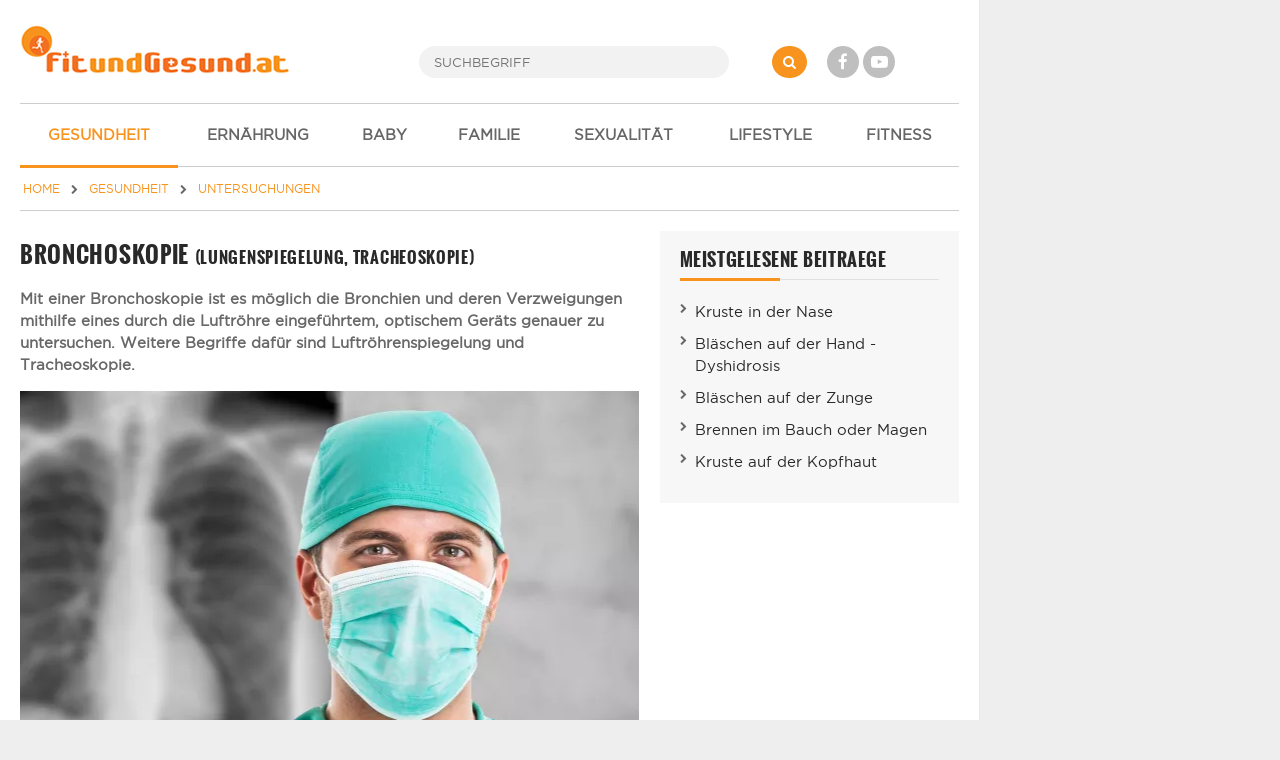

--- FILE ---
content_type: text/html; charset=UTF-8
request_url: https://www.fitundgesund.at/bronchoskopie-artikel-2959
body_size: 8066
content:
<!doctype html>
<html lang="de">
<head>
    

<meta name="viewport" content="width=device-width, initial-scale=1">
<meta http-equiv="X-UA-Compatible" content="IE=Edge,chrome=1">
<meta name="description" content="Mit einer Bronchoskopie ist es möglich die Bronchien und deren Verzweigungen mithilfe eines durch die Luftröhre eingeführten Geräts genauer zu untersuchen." /><title>Bronchoskopie - Lungenspiegelung</title>
<link rel="shortcut icon" href="/assets/img/design/favicon.ico" type="image/x-icon" />

<link rel="stylesheet" href="/assets/css/font-awesome-4.7.0/css/font-awesome.min.css">
	<link type="text/css" rel="stylesheet" href="/assets/css/app/app.css?1698160826" />



<meta property="og:type" content="article" />
<meta property="og:image" content="https://www.fitundgesund.at/upload/artikel/2959/460_t_.jpg" />
<meta property="og:title" content="Bronchoskopie - Lungenspiegelung" /><meta property="og:description" content="Mit einer Bronchoskopie ist es m&ouml;glich die Bronchien und deren Verzweigungen mithilfe eines durch die Luftr&ouml;hre eingef&uuml;hrten Ger&auml;ts genauer zu untersuchen." /><meta property="og:url" content="https://www.fitundgesund.at/bronchoskopie-artikel-2959" /><link rel="canonical" href="https://www.fitundgesund.at/bronchoskopie-artikel-2959" /><meta property="og:type" content="website" />

<script type="application/ld+json">[{"@context":"http:\/\/schema.org","@type":"BreadcrumbList","itemListElement":[{"@type":"ListItem","position":1,"item":{"@id":"\/","name":"Home"}},{"@type":"ListItem","position":2,"item":{"@id":"\/gesundheit","name":"Gesundheit"}},{"@type":"ListItem","position":3,"item":{"@id":"\/untersuchungen","name":"Untersuchungen"}}]},{"@context":"http:\/\/schema.org","@type":"Article","name":"Bronchoskopie","url":"https:\/\/www.fitundgesund.at\/bronchoskopie-artikel-2959","image":["\/upload\/artikel\/2959\/780_d_bronchonarko.jpg","\/upload\/artikel\/2959\/1600x1200_bronchonarko.jpg","\/upload\/artikel\/2959\/1600x900_bronchonarko.jpg"],"headline":"Bronchoskopie","description":"Mit einer Bronchoskopie ist es möglich die Bronchien und deren Verzweigungen mithilfe eines durch die Luftröhre eingeführtem, optischem Geräts genauer zu untersuchen. Weitere Begriffe dafür sind Luftröhrenspiegelung und Tracheoskopie.","mainEntityOfPage":{"@type":"WebPage","@id":"https:\/\/www.fitundgesund.at\/bronchoskopie-artikel-2959"},"datePublished":"2020-09-16","dateModified":"2020-09-17","publisher":{"@type":"Organization","name":"FitUndGesund.at","logo":{"@type":"ImageObject","url":"https:\/\/www.fitundgesund.at\/assets\/img\/logos\/logo.png","width":270,"height":49}},"author":{"@type":"Person","name":"FitundGesund Redaktion"},"citation":["<p>Gesundheitsportal https:\/\/www.gesundheit.gv.at\/labor\/untersuchungen\/endoskopie\/bronchoskopie (Aufruf: 16.09.2020)<\/p>\r\n<p>Informationsportal https:\/\/www.lungeninformationsdienst.de\/diagnose\/endoskopie\/bronchoskopie\/index.html (Aufruf: 16.09.2020)<\/p>"]}]</script>

<script>
    var docW = window.innerWidth || document.documentElement.clientWidth || document.body.clientWidth,
        bmm_prod = true,
        isMobile = docW < 768;
</script>






</head>
<body class="cbp-spmenu-push ">
    <div id="container">

        <header id="header">
            <div id="topheader">
    <div id="mobile_menu_btn" class="mobileMenuToggle"><i class="fa fa-bars"></i></div>

    <a href="/" id="logo"><img src="/assets/img/logos/logo.png" alt="Logo"></a>

    <form id="search" action="/suche" method="get">
        <button type="submit" name="" value="" class="fa fa-search"></button>
        <input type="search" name="s" placeholder="SUCHBEGRIFF" autocomplete="off">
    </form>

    <div id="social">
        <a href="http://www.facebook.com/FitUndGesund.at" target="_blank" rel="nofollow" class="fa fa-facebook"></a>
        <a href="https://www.youtube.com/user/FitUndGesundAT" target="_blank" rel="nofollow" class="fa fa-youtube-play"></a>
    </div>

    <div id="login">
                    
            </div>
</div>

<div id="navi_con">
    <nav id="main-nav">
        <ul>
                            <li  class="active-f">
                                        <a href="/gesundheit"><i class="icon-"></i> GESUNDHEIT</a>

                                            <ul class="subnav">
                                                            <li ">
                                    <a href="/krankheiten">Krankheiten</a>
                                </li>
                                                            <li ">
                                    <a href="/gesund-sein">Gesund sein</a>
                                </li>
                                                            <li ">
                                    <a href="/alternativmedizin">Alternativmedizin</a>
                                </li>
                                                            <li ">
                                    <a href="/erste-hilfe">Erste Hilfe</a>
                                </li>
                                                            <li  class="active-f">
                                    <a href="/untersuchungen">Untersuchungen</a>
                                </li>
                                                            <li ">
                                    <a href="/heilpflanzen">Heilpflanzen</a>
                                </li>
                                                            <li ">
                                    <a href="/therapien">Therapien</a>
                                </li>
                                                            <li ">
                                    <a href="/hausmittel">Hausmittel</a>
                                </li>
                                                            <li ">
                                    <a href="/beschwerden">akute Beschwerden</a>
                                </li>
                                                            <li ">
                                    <a href="/medikamente">Medikamente</a>
                                </li>
                                                            <li ">
                                    <a href="/laborwerte">Laborwerte</a>
                                </li>
                                                            <li ">
                                    <a href="/koerperatlas">online Körper-Atlas</a>
                                </li>
                                                    </ul>
                                    </li>
                            <li ">
                                        <a href="/ernaehrung"><i class="icon-"></i> ERNÄHRUNG</a>

                                    </li>
                            <li ">
                                        <a href="/schwangerschaft-baby"><i class="icon-"></i> BABY</a>

                                    </li>
                            <li ">
                                        <a href="/familie-kinder"><i class="icon-"></i> FAMILIE</a>

                                    </li>
                            <li ">
                                        <a href="/liebe-sexualitaet"><i class="icon-"></i> SEXUALITÄT</a>

                                    </li>
                            <li ">
                                        <a href="/mode-lifestyle-beauty"><i class="icon-"></i> LIFESTYLE</a>

                                    </li>
                            <li ">
                                        <a href="/fitness"><i class="icon-"></i> FITNESS</a>

                                    </li>
                    </ul>
    </nav>

    <div id="navi_overlay"></div>
</div>
        </header>

        <div id="middle">
                                        <div id="breadcrumb">
    <a href="/" itemprop="url"><span itemprop="title">HOME</span></a>

                        <i class="fa fa-chevron-right"></i>
            <a href="/gesundheit" itemprop="url"><span itemprop="title">GESUNDHEIT</span></a>
                                <i class="fa fa-chevron-right"></i>
            <a href="/untersuchungen" itemprop="url"><span itemprop="title">UNTERSUCHUNGEN</span></a>
                                </div>
            

                                        <div class="grid">
                    <main class="col col-2-3" id="main">
                                
                
                        <article data-article="ATT/2959" class="article">
            <a class="btn tooltip print-it right grey" title="Artikel drucken" data-gatrack='["Artikeldetail","Druck"]'><i class="icon-print"></i></a>
    
    <h1>Bronchoskopie <small>(Lungenspiegelung, Tracheoskopie)</small></h1>
    
            <header class="teaser_lang">
            <p>Mit einer Bronchoskopie ist es möglich die Bronchien und deren Verzweigungen mithilfe eines durch die Luftröhre eingeführtem, optischem Geräts genauer zu untersuchen. Weitere Begriffe dafür sind Luftröhrenspiegelung und Tracheoskopie.</p>
        </header>
    
    <div itemprop="articleBody">
        <p><div class='content_img'><picture class="lazy">
<source type="image/webp" data-srcset="/upload/artikel/2959/620_d_pulmologe.webp 620w, /upload/artikel/2959/460_d_pulmologe.webp 460w, /upload/artikel/2959/380_d_pulmologe.webp 380w, /upload/artikel/2959/300_d_pulmologe.webp 300w, /upload/artikel/2959/220_d_pulmologe.webp 220w" sizes="1px" />
<source type="image/jpeg" data-srcset="/upload/artikel/2959/620_d_pulmologe.jpg 620w, /upload/artikel/2959/460_d_pulmologe.jpg 460w, /upload/artikel/2959/380_d_pulmologe.jpg 380w, /upload/artikel/2959/300_d_pulmologe.jpg 300w, /upload/artikel/2959/220_d_pulmologe.jpg 220w" sizes="1px" />
<img alt="Bronchoskopie" data-src="/upload/artikel/2959/620_d_pulmologe.jpg" />
</picture><small>Bronchoskopien werden oft in Krankenhäusern mit einer pulmologischen Abteilung durchgeführt. (Foto by: minervastock/ Depositphotos)</small></div></p>

<div id="sas_23362_cont"><div id="sas_23362" class="sas_ad"></div><script>if(docW < 1024) {sas.cmd.push(function() {sas.render("23362");});}</script></div><h2>Schnell-Übersicht</h2>

<ul>
	<li><strong>Was ist eine Bronchoskopie?</strong><br />
	Eine Bronchoskopie hilft dabei die Atemwege im menschlichen Körper genauer untersuchen und falls notwendig und machbar, auch gleich behandeln zu können. Der Patient/die Patientin bekommt davor eine örtliche oder eine Vollnarkose.</li>
	<li><strong>Wann ist eine Bronchoskopie notwendig?</strong><br />
	Mithilfe einer Bronchoskopie kann eine <a href="/lungenentzuendung-artikel-530">Lungenentzündung</a> untersucht werden, <a href="/biopsie-artikel-1019">Gewebeproben</a> entnommen werden, Fremdkörper in der Lunge entfernt werden und auch innere Blutungen werden so gestillt.</li>
	<li><strong>Wie läuft eine Bronchoskopie ab?</strong><br />
	Es ist wichtig, dass die betroffene Person vor einer Untersuchung einen nüchternen Magen hat. Rauchen ist 24 Stunden vor der Untersuchung verboten. Das Bronchoskop wird entweder durch den Mund oder durch die Nase eingeführt.</li>
	<li><strong>Welche Komplikationen kann es geben?</strong><br />
	Risiken und Komplikationen bei Bronchoskopien sind eher selten. In seltenen Fällen kann es zu Verletzungen der Atemwege, Blutungen, oder dem Kollaps eines Lungenflügels kommen.</li>
</ul>

<h2>Anwendungsgebiete</h2>

<p>Eine Bronchoskopie dient dazu die <strong>Innenwand der Luftwege </strong>genauer zu untersuchen und bessere Diagnosen zu erstellen. Gleichzeitig ist es jedoch auch möglich währenddessen direkt eine Behandlung durchzuführen.</p>

<p>Benötigt wird eine Bronchoskopie vor allem bei:</p>

<ul>
	<li>Auffälligkeiten der Bronchialschleimhaut</li>
	<li>zur Probengewinnung</li>
	<li>Diagnostik eines <a href="/kopf-hals-tumor-artikel-481">Tumors</a></li>
	<li>Gewinnung von Krankheitserregern</li>
	<li>Entfernung von Fremdkörpern</li>
	<li>Versiegelung von Blutungen</li>
	<li>Ausdehnung von Engstellen</li>
	<li>Einsetzung von Stents</li>
</ul>

<h2>Die Untersuchung</h2>

<p>Zuständig für eine Bronchoskopie sind Fachärztinnen/Fachärzte für <strong>Pulmologie</strong>. In manchen Krankenhäusern ist auch eine pulmologische Abteilung vorhanden. Eine Untersuchung kann nur mit einer <strong>Überweisung </strong>erfolgen. Die Kosten werden dann von der <strong>Krankenkasse </strong>übernommen.</p>

<h3>Vorbereitung</h3>

<p>Bei einer Bronchoskopie werden die Atwemwege (Luftröhre und Bronchien) genauer untersucht. Dafür ist es wichtig, dass der Patient zuvor eine <strong>örtliche Narkose </strong>bekommt. Nur selten muss eine Allgemeinnarkose verwendet werden.</p>

<p>Der Patient muss vor der Untersuchung im <strong>Magen nüchtern </strong>bleiben und darf auch 24 Stunden davor <strong>nicht rauchen</strong>. Ebenfalls müssen Zahnprotesen entnommen werden um mögliche Schäden zu verhindern sowie auch die potentielle Gefahr des Erstickens zu vermeiden.</p>

<h3>Durchführung und Ablauf</h3>

<p>Dank der örtlichen Betäubung ist die Untersuchung für die betroffene Person weitestgehend <strong>schmerzfrei</strong>. Durch den Mund oder die Nase wird das <strong>Instrument eingeschoben </strong>bis es schließlich die Verzweigungen der Luftröhre und die Bronchien erreicht.</p>

<p><div class='content_img'><picture class="lazy">
<source type="image/webp" data-srcset="/upload/artikel/2959/620_d_bronchonarko.webp 620w, /upload/artikel/2959/460_d_bronchonarko.webp 460w, /upload/artikel/2959/380_d_bronchonarko.webp 380w, /upload/artikel/2959/300_d_bronchonarko.webp 300w, /upload/artikel/2959/220_d_bronchonarko.webp 220w" sizes="1px" />
<source type="image/jpeg" data-srcset="/upload/artikel/2959/620_d_bronchonarko.jpg 620w, /upload/artikel/2959/460_d_bronchonarko.jpg 460w, /upload/artikel/2959/380_d_bronchonarko.jpg 380w, /upload/artikel/2959/300_d_bronchonarko.jpg 300w, /upload/artikel/2959/220_d_bronchonarko.jpg 220w" sizes="1px" />
<img alt="Bronchoskopie" data-src="/upload/artikel/2959/620_d_bronchonarko.jpg" />
</picture><small>In manchen Fällen muss eine Bronchoskopie mit Vollkarnose durchgeführt werden. (Foto by: sudok1 / Depositphotos)</small></div></p>

<p>Durch ein optisches Gerät am vordersten Ende des Instruments, ist es nun möglich sich die Innenwände der Luftröhre genauer anzusehen. Durch einen Instrumentenkanal kann der/die behandelnde Arzt/Ärztin weitere kleine <strong>Werkzeuge </strong>wie Nadeln, Bürsten und Zangen zum Einsatz bringen.</p>

<p>Das hilft vor allem, falls neben der Untersuchung auch eine <a href="/brustbiopsie-artikel-1025">Gewebeprobe</a><strong> entnommen </strong>werden soll (Biopsie). So können hilfreiche Probem aus der Lunge, den Bronchien und Lymphknoten entnommen werden ohne von Außen etwas aufschneiden zu müssen.</p>

<p>Mithilfe dieser Methoden können <strong>Fremdkörper entfernten </strong>werden, aber auch innere <strong>Blutungen </strong>werden so <strong>gestillt</strong>.</p>

<h3>Nach der Untersuchung</h3>

<p>Nach einer Untersuchung darf die betroffene Person aus Sicherheitsgründen zwei Stunden nach der Behandlung<strong> nichts essen oder trinken</strong>. Es besteht die Gefahr von <a href="/schluckstoerungen-artikel-261">Schluckstörungen</a> im Rahmen der örtlichen Betäubung. Zur Überprüfung kann unter Aufsicht ein wenig Wasser getrunken werden.</p>

<p>Die lokale Narkose kann die <strong>Reaktionsfähigkeit </strong>noch eine Weile einschränken, weshalb man kurz nach der Behandlung keine Verkehrsmittel lenken sollte.</p>

<h2>Nebenwirkungen, Komplikationen und Risiken</h2>

<p>Bei einer Bronchoskopie handelt es sich um ein Routineverfahren, welches als sehr <strong>risikoarm </strong>gilt.</p>

<p>Mit Nebenwirkungen ist hauptsächlich durch eine <strong>Unverträglichkeit der Narkose </strong>zu rechnen. Allgemein wird man jedoch vor einem Eingriff genauer darüber informiert und auch getestet.</p>

<p>Folgende Komplikationen können während einer Untersuchung auftreten:</p>

<ul>
	<li>Krampf in den <strong>Stimmbändern</strong></li>
	<li>Schwellung der Stimmbänder mit kurzfristiger <a href="/heiserkeit-artikel-256">Heiserkeit</a> (selten)</li>
	<li>Blutungen durch Entnahme von <strong>Gewebeproben </strong>(selten)</li>
	<li>Blutungen durch Entfernung von <strong>Fremdkörpern </strong>(selten)</li>
	<li><strong>Verletzungen </strong>der Luftwege und der Lunge (sehr selten)</li>
	<li><strong>Infektionen </strong>und Lungenentzündungen (sehr selten)</li>
</ul>

<p>Der Krampf in den Stimmbändern tritt manchmal bei der Einführung des Bronchoskops auf und löst sich jedoch meist schnell von selbst wieder.</p>

    </div>

    <div class="sec n-print">
        <div class="grid">
    <div class="social_likes col col-2-3">
        <a target="_blank" href="https://www.facebook.com/sharer/sharer.php?u=https://www.fitundgesund.at/bronchoskopie-artikel-2959" class="fb-count" data-gatrack='["Socialcounter","Fb"]' >-</a>
        <a target="_blank" href="//de.pinterest.com/pin/create/button/?url=https%3A%2F%2Fwww.fitundgesund.at%2Fbronchoskopie-artikel-2959&media=https%3A%2F%2Fwww.fitundgesund.at%2Fupload%2Fartikel%2F2959%2F460_t_.jpg&description=Bronchoskopie+-+Lungenspiegelung" class="pinterest-count" data-gatrack='["Socialcounter","Pinterest"]' >-</a>        <a class="print-it tooltip" title="Drucken"><i class="fa fa-print"></i></a>
        <a class="save tooltip" title="Speichern" data-userpopup="/user/bookmark/modal/add/ATT?ids=2959"><i class="fa fa-floppy-o"></i></a>
    </div>

            <div class="col col-1-3 text-right text-left-xs">
            

<div>
    <div class="rateit" data-rateitsize="30" data-rateit-value="2.8" data-rateit-ispreset="true"  ></div><br>
            <small>Bewertung: Ø <span id="rateit_value" itemprop="ratingValue">2,8</span> (<span id="rateit_count" itemprop="reviewCount">8</span> Stimmen)</small>
    </div>
        </div>
    </div>
    </div>

        <div class="mtop20 mbottom20">
        
        <hr>
                <p class="mbottom20 mtop20">
            <strong>Autor:</strong> FitundGesund Redaktion<br>                        <strong>Infos zum Autor:</strong> Medizinredakteure und Journalisten<br>            <strong>Erstellt am:</strong> 16.09.2020<br>
                        <strong>Überarbeitet am:</strong> 17.09.2020<br>        </p>
                    <p class="mbMinus15"><strong>Quellen:</strong></p>
                            <p><p>Gesundheitsportal https://www.gesundheit.gv.at/labor/untersuchungen/endoskopie/bronchoskopie (Aufruf: 16.09.2020)</p>
<p>Informationsportal https://www.lungeninformationsdienst.de/diagnose/endoskopie/bronchoskopie/index.html (Aufruf: 16.09.2020)</p></p>
                        </div>
</article>

<div class="n-print">
    
                    
    <section class="sec ">
                                <h2 class="lined"><span>DAS KÖNNTE SIE AUCH INTERESSIEREN</span></h2>
            

                    
                                                                    
                                    
            <article class="grid teaser-card linkarea">
            <div class="col col-1-3 col-s-1-3 col-xs-2-2                                                     ">
                                <picture class="lazy">
<source type="image/webp" data-srcset="/upload/artikel/2122/460_t_ptca.webp 460w, /upload/artikel/2122/380_t_ptca.webp 380w, /upload/artikel/2122/300_t_ptca.webp 300w, /upload/artikel/2122/220_t_ptca.webp 220w" sizes="1px" />
<source type="image/jpeg" data-srcset="/upload/artikel/2122/460_t_ptca.jpg 460w, /upload/artikel/2122/380_t_ptca.jpg 380w, /upload/artikel/2122/300_t_ptca.jpg 300w, /upload/artikel/2122/220_t_ptca.jpg 220w" sizes="1px" />
<img alt="Herzkranzgefäßerweiterung" data-src="/upload/artikel/2122/460_t_ptca.jpg" />
</picture>
            </div>
            <div class="col col-2-3 col-s-2-3 col-xs-2-2">
                                            <h3><a  href="/ptca-artikel-2122">Herzkranzgefäßerweiterung</a></h3>

    

                    <p>Ein perkutane transluminale coronare Angioplastie, kurz PTCA genannt, beschreibt ein gängiges Verfahren um verengte Herzkranzgefäße zu weiten.</p>

                                            <span href="/ptca-artikel-2122" class="more">
                        weiterlesen <i class="fa fa-chevron-right"></i>
                    </span>
                                                </div>
        </article>
    
                                
                                                                    
                                    
            <article class="grid teaser-card linkarea">
            <div class="col col-1-3 col-s-1-3 col-xs-2-2                                                     ">
                                <picture class="lazy">
<source type="image/webp" data-srcset="/upload/artikel/1414/460_t_titerbestimmung.webp 460w, /upload/artikel/1414/380_t_titerbestimmung.webp 380w, /upload/artikel/1414/300_t_titerbestimmung.webp 300w, /upload/artikel/1414/220_t_titerbestimmung.webp 220w" sizes="1px" />
<source type="image/jpeg" data-srcset="/upload/artikel/1414/460_t_titerbestimmung.jpg 460w, /upload/artikel/1414/380_t_titerbestimmung.jpg 380w, /upload/artikel/1414/300_t_titerbestimmung.jpg 300w, /upload/artikel/1414/220_t_titerbestimmung.jpg 220w" sizes="1px" />
<img alt="Titerbestimmung" data-src="/upload/artikel/1414/460_t_titerbestimmung.jpg" />
</picture>
            </div>
            <div class="col col-2-3 col-s-2-3 col-xs-2-2">
                                            <h3><a  href="/titerbestimmung-artikel-1414">Titerbestimmung</a></h3>

    

                    <p>Im Rahmen einer Titerbestimmung wird die Konzentration der Antikörper gegen bestimmte Krankheiten im Blut gemessen.</p>

                                            <span href="/titerbestimmung-artikel-1414" class="more">
                        weiterlesen <i class="fa fa-chevron-right"></i>
                    </span>
                                                </div>
        </article>
    
                                
                                                                    
                                    
            <article class="grid teaser-card linkarea">
            <div class="col col-1-3 col-s-1-3 col-xs-2-2                                                     ">
                                <picture class="lazy">
<source type="image/webp" data-srcset="/upload/artikel/1386/460_t_bluttest-blutuntersuchung.webp 460w, /upload/artikel/1386/380_t_bluttest-blutuntersuchung.webp 380w, /upload/artikel/1386/300_t_bluttest-blutuntersuchung.webp 300w, /upload/artikel/1386/220_t_bluttest-blutuntersuchung.webp 220w" sizes="1px" />
<source type="image/jpeg" data-srcset="/upload/artikel/1386/460_t_bluttest-blutuntersuchung.jpg 460w, /upload/artikel/1386/380_t_bluttest-blutuntersuchung.jpg 380w, /upload/artikel/1386/300_t_bluttest-blutuntersuchung.jpg 300w, /upload/artikel/1386/220_t_bluttest-blutuntersuchung.jpg 220w" sizes="1px" />
<img alt="Bluttest - Blutuntersuchung" data-src="/upload/artikel/1386/460_t_bluttest-blutuntersuchung.jpg" />
</picture>
            </div>
            <div class="col col-2-3 col-s-2-3 col-xs-2-2">
                                            <h3><a  href="/bluttest-blutuntersuchung-artikel-1386">Bluttest - Blutuntersuchung</a></h3>

    

                    <p>Bluttests bezeichnen die Entnahme einer kleinen Menge Blut zur Untersuchung im Labor.</p>

                                            <span href="/bluttest-blutuntersuchung-artikel-1386" class="more">
                        weiterlesen <i class="fa fa-chevron-right"></i>
                    </span>
                                                </div>
        </article>
    
                                
                                                                    
                                    
            <article class="grid teaser-card linkarea">
            <div class="col col-1-3 col-s-1-3 col-xs-2-2                                                     ">
                                <picture class="lazy">
<source type="image/webp" data-srcset="/upload/artikel/1069/460_t_zystoskopie.webp 460w, /upload/artikel/1069/380_t_zystoskopie.webp 380w, /upload/artikel/1069/300_t_zystoskopie.webp 300w, /upload/artikel/1069/220_t_zystoskopie.webp 220w" sizes="1px" />
<source type="image/jpeg" data-srcset="/upload/artikel/1069/460_t_zystoskopie.jpg 460w, /upload/artikel/1069/380_t_zystoskopie.jpg 380w, /upload/artikel/1069/300_t_zystoskopie.jpg 300w, /upload/artikel/1069/220_t_zystoskopie.jpg 220w" sizes="1px" />
<img alt="Blasenspiegelung" data-src="/upload/artikel/1069/460_t_zystoskopie.jpg" />
</picture>
            </div>
            <div class="col col-2-3 col-s-2-3 col-xs-2-2">
                                            <h3><a  href="/zystoskopie-artikel-1069">Blasenspiegelung</a></h3>

    

                    <p>Bei einer Blasenspiegelung (Zystskopie) können die Harnblase sowie die Harnröhre genau untersucht werden.</p>

                                            <span href="/zystoskopie-artikel-1069" class="more">
                        weiterlesen <i class="fa fa-chevron-right"></i>
                    </span>
                                                </div>
        </article>
    
                        </section>

    

                <section class="comments sec">
    <h2>User Kommentare</h2>

    <div class="comment_new" id="comment_n">
        <form method="post" action="/user/kommentar/posten">
    <input type="hidden" name="content_cd" value="ATT">
    <input type="hidden" name="content_id" value="2959">
    <input type="hidden" name="parent_id" value="n">
    <textarea name="text" placeholder="Geben Sie hier Ihren Kommentar ein..." required="required" title="Ihr Kommentar (mindestens 20, maximal 700 Zeichen)"></textarea>
    <button class="btn btn-orange right" type="submit">Kommentar abgeben</button>
</form>    </div>

    </section>    </div>

                    </main>

                    <div class="col col-1-3 col-m-2-2" id="rightbar">
                        
                
                
    <section class="sec quicklinks ">
                                <div class="heading">MEISTGELESENE BEITRAEGE</div>
            

        <ul>
                            <li><a  href="/kruste-in-der-nase-artikel-1115">Kruste in der Nase</a></li>
                            <li><a  href="/blaeschen-auf-der-hand-artikel-1431">Bläschen auf der Hand - Dyshidrosis</a></li>
                            <li><a  href="/blaeschen-auf-der-zunge-artikel-1113">Bläschen auf der Zunge</a></li>
                            <li><a  href="/brennen-im-bauch-magen-artikel-1120">Brennen im Bauch oder Magen</a></li>
                            <li><a  href="/kruste-auf-der-kopfhaut-artikel-1118">Kruste auf der Kopfhaut</a></li>
                    </ul>
    </section>

    


                        
                    </div>
                </div>
                    </div>

        <footer id="footer">
            <div class="grid">
    <div class="col col-1-4 col-s-1-2 col-xs-1-1">
        <a href="/">
            <img src="/assets/img/logos/transparent.png" alt="Logo" />
        </a>
        <p class="credits">&copy; 2008-2026 FitUndGesund<br>Alle Rechte vorbehalten</p>
    </div>

    <nav class="col col-1-4 col-s-1-2">
        <ul>
            <li><a href="/impressum">Impressum</a></li>
            <li><a href="/kontakt">Kontakt</a></li>
            <li><a href="/datenschutzbestimmungen">Datenschutz</a></li>
            <li><a href="/werbung">Werbung</a></li>
            <li><a href="/newsletter">Newsletter</a></li>
            <li><a href="/gewinnspiel">Gewinnspiel</a></li>
            <li><a href="/ueber-uns">Über uns</a></li>
        </ul>
    </nav>

    <nav class="col col-1-4 col-s-1-2">
        <ul>
            <li><a href="/eisprungkalender">Eisprungkalender</a></li>
            <li><a href="/schwangerschaftsrechner">Schwangerschaftsrechner</a></li>
            <li><a href="/trainingsplan">Trainingspläne</a></li>
            <li><a href="/bmi-rechner">BMI Rechner</a></li>
            <li><a href="/diaetrezepte">Diätrezepte</a></li>
        </ul>
    </nav>

    <div class="col col-1-4 col-s-1-2 col-xs-1-1 social">
        <ul>
            <li><a href="https://www.facebook.com/FitUndGesund.at" target="_blank" rel="nofollow"><i class="fa fa-facebook"></i> Facebook</a></li>
            <li><a href="https://www.youtube.com/user/FitUndGesundAT" target="_blank" rel="nofollow"><i class="fa fa-youtube-play"></i> Youtube</a></li>
            <li><a href="https://www.pinterest.at/fitundgesundat/" target="_blank" rel="nofollow"><i class="fa fa-pinterest-p"></i> Pinterest</a></li>
        </ul>
    </div>
</div>

<div id="bottom">
    Die Informationen auf FitUndGesund.at stellen in KEINER Weise Ersatz für professionelle Beratungen oder Behandlungen durch ausgebildete und anerkannte Ärzte dar. Der Inhalt dient ausschließlich zu Informationszwecke und darf NICHT verwendet werden, um eigenständig Diagnosen zu stellen oder Behandlungen anzufangen.
</div>
        </footer>
    </div>

    <img src="/assets/img/logos/transparent.png" id="printlogo" alt="Logo" />

        
<script src="/assets/js/app/combined.js" class="optanon-category-C0001"></script>

<script>
    // Lazy Load
    var LazyLoad = {
        init: function() {
            document.addEventListener("DOMContentLoaded", LazyLoad.listener);
        },
        listener: function () {
            var lazyImages = [].slice.call(document.querySelectorAll("picture.lazy"));

            if ("IntersectionObserver" in window) {
                let lazyImageObserver = new IntersectionObserver(function(entries, observer) {
                    entries.forEach(function(entry) {
                        if (entry.isIntersecting) {
                            let lazyImage = entry.target;
                            LazyLoad.run(lazyImage);
                            lazyImageObserver.unobserve(lazyImage);
                        }
                    });
                });

                lazyImages.forEach(function(lazyImage) {
                    lazyImageObserver.observe(lazyImage);
                });
            }
        },
        run: function(picture) {
            let sizes = Math.round(picture.getBoundingClientRect().width / window.innerWidth*100)  +'vw';
            LazyLoad.loop(picture, "source", function(tag) {
                tag["srcset"] = tag.dataset["srcset"];
                tag["sizes"] = sizes;
                delete tag.dataset["srcset"];
            });
            LazyLoad.loop(picture, "img", function(tag) {
                tag["src"] = tag.dataset["src"];
                delete tag.dataset["src"];
            });
            picture.querySelector("img").onload = function() {
                picture.classList.remove("lazy");
                picture.classList.add("lazyLoaded");
            }
        },
        loop: function (picture, query, cb) {
            let items = picture.querySelectorAll(query);
            for(i = 0; i < items.length; ++i) {
                cb(items[i]);
            }
        }
    };
    LazyLoad.init();
</script>



        <div class="modal fade" id="myModal" role="dialog" tabindex='-1'><div class="modal-dialog"><div class="modal-content"></div></div></div>

    <div id="mobil-overlay" class="hidden"></div>
</body>
</html>


--- FILE ---
content_type: text/css; charset=utf-8
request_url: https://www.fitundgesund.at/assets/css/app/app.css?1698160826
body_size: 10275
content:
.tooltipster-default{border-radius:5px;border:2px solid #000;background:#4c4c4c;color:#fff}.tooltipster-default .tooltipster-content{font-family:Arial,sans-serif;font-size:14px;line-height:16px;padding:8px 10px;overflow:hidden}.tooltipster-icon{cursor:help;margin-left:4px}.tooltipster-base{padding:0;font-size:0;line-height:0;position:absolute;left:0;top:0;z-index:9999999;pointer-events:none;width:auto;overflow:visible}.tooltipster-base .tooltipster-content{overflow:hidden}.tooltipster-arrow{display:block;text-align:center;width:100%;height:100%;position:absolute;top:0;left:0;z-index:-1}.tooltipster-arrow span,.tooltipster-arrow-border{display:block;width:0;height:0;position:absolute}.tooltipster-arrow-top span,.tooltipster-arrow-top-right span,.tooltipster-arrow-top-left span{border-left:8px solid transparent !important;border-right:8px solid transparent !important;border-top:8px solid;bottom:-7px}.tooltipster-arrow-top .tooltipster-arrow-border,.tooltipster-arrow-top-right .tooltipster-arrow-border,.tooltipster-arrow-top-left .tooltipster-arrow-border{border-left:9px solid transparent !important;border-right:9px solid transparent !important;border-top:9px solid;bottom:-7px}.tooltipster-arrow-bottom span,.tooltipster-arrow-bottom-right span,.tooltipster-arrow-bottom-left span{border-left:8px solid transparent !important;border-right:8px solid transparent !important;border-bottom:8px solid;top:-7px}.tooltipster-arrow-bottom .tooltipster-arrow-border,.tooltipster-arrow-bottom-right .tooltipster-arrow-border,.tooltipster-arrow-bottom-left .tooltipster-arrow-border{border-left:9px solid transparent !important;border-right:9px solid transparent !important;border-bottom:9px solid;top:-7px}.tooltipster-arrow-top span,.tooltipster-arrow-top .tooltipster-arrow-border,.tooltipster-arrow-bottom span,.tooltipster-arrow-bottom .tooltipster-arrow-border{left:0;right:0;margin:0 auto}.tooltipster-arrow-top-left span,.tooltipster-arrow-bottom-left span{left:6px}.tooltipster-arrow-top-left .tooltipster-arrow-border,.tooltipster-arrow-bottom-left .tooltipster-arrow-border{left:5px}.tooltipster-arrow-top-right span,.tooltipster-arrow-bottom-right span{right:6px}.tooltipster-arrow-top-right .tooltipster-arrow-border,.tooltipster-arrow-bottom-right .tooltipster-arrow-border{right:5px}.tooltipster-arrow-left span,.tooltipster-arrow-left .tooltipster-arrow-border{border-top:8px solid transparent !important;border-bottom:8px solid transparent !important;border-left:8px solid;top:50%;margin-top:-7px;right:-7px}.tooltipster-arrow-left .tooltipster-arrow-border{border-top:9px solid transparent !important;border-bottom:9px solid transparent !important;border-left:9px solid;margin-top:-8px}.tooltipster-arrow-right span,.tooltipster-arrow-right .tooltipster-arrow-border{border-top:8px solid transparent !important;border-bottom:8px solid transparent !important;border-right:8px solid;top:50%;margin-top:-7px;left:-7px}.tooltipster-arrow-right .tooltipster-arrow-border{border-top:9px solid transparent !important;border-bottom:9px solid transparent !important;border-right:9px solid;margin-top:-8px}.tooltipster-fade{opacity:0;-webkit-transition-property:opacity;-moz-transition-property:opacity;-o-transition-property:opacity;-ms-transition-property:opacity;transition-property:opacity}.tooltipster-fade-show{opacity:1}.tooltipster-grow{-webkit-transform:scale(0, 0);-moz-transform:scale(0, 0);-o-transform:scale(0, 0);-ms-transform:scale(0, 0);transform:scale(0, 0);-webkit-transition-property:-webkit-transform;-moz-transition-property:-moz-transform;-o-transition-property:-o-transform;-ms-transition-property:-ms-transform;transition-property:transform;-webkit-backface-visibility:hidden}.tooltipster-grow-show{-webkit-transform:scale(1, 1);-moz-transform:scale(1, 1);-o-transform:scale(1, 1);-ms-transform:scale(1, 1);transform:scale(1, 1);-webkit-transition-timing-function:cubic-bezier(.175, .885, .32, 1);-webkit-transition-timing-function:cubic-bezier(.175, .885, .32, 1.15);-moz-transition-timing-function:cubic-bezier(.175, .885, .32, 1.15);-ms-transition-timing-function:cubic-bezier(.175, .885, .32, 1.15);-o-transition-timing-function:cubic-bezier(.175, .885, .32, 1.15);transition-timing-function:cubic-bezier(.175, .885, .32, 1.15)}.tooltipster-swing{opacity:0;-webkit-transform:rotateZ(4deg);-moz-transform:rotateZ(4deg);-o-transform:rotateZ(4deg);-ms-transform:rotateZ(4deg);transform:rotateZ(4deg);-webkit-transition-property:-webkit-transform,opacity;-moz-transition-property:-moz-transform;-o-transition-property:-o-transform;-ms-transition-property:-ms-transform;transition-property:transform}.tooltipster-swing-show{opacity:1;-webkit-transform:rotateZ(0deg);-moz-transform:rotateZ(0deg);-o-transform:rotateZ(0deg);-ms-transform:rotateZ(0deg);transform:rotateZ(0deg);-webkit-transition-timing-function:cubic-bezier(.23, .635, .495, 1);-webkit-transition-timing-function:cubic-bezier(.23, .635, .495, 2.4);-moz-transition-timing-function:cubic-bezier(.23, .635, .495, 2.4);-ms-transition-timing-function:cubic-bezier(.23, .635, .495, 2.4);-o-transition-timing-function:cubic-bezier(.23, .635, .495, 2.4);transition-timing-function:cubic-bezier(.23, .635, .495, 2.4)}.tooltipster-fall{top:0;-webkit-transition-property:top;-moz-transition-property:top;-o-transition-property:top;-ms-transition-property:top;transition-property:top;-webkit-transition-timing-function:cubic-bezier(.175, .885, .32, 1);-webkit-transition-timing-function:cubic-bezier(.175, .885, .32, 1.15);-moz-transition-timing-function:cubic-bezier(.175, .885, .32, 1.15);-ms-transition-timing-function:cubic-bezier(.175, .885, .32, 1.15);-o-transition-timing-function:cubic-bezier(.175, .885, .32, 1.15);transition-timing-function:cubic-bezier(.175, .885, .32, 1.15)}.tooltipster-fall.tooltipster-dying{-webkit-transition-property:all;-moz-transition-property:all;-o-transition-property:all;-ms-transition-property:all;transition-property:all;top:0px !important;opacity:0}.tooltipster-slide{left:-40px;-webkit-transition-property:left;-moz-transition-property:left;-o-transition-property:left;-ms-transition-property:left;transition-property:left;-webkit-transition-timing-function:cubic-bezier(.175, .885, .32, 1);-webkit-transition-timing-function:cubic-bezier(.175, .885, .32, 1.15);-moz-transition-timing-function:cubic-bezier(.175, .885, .32, 1.15);-ms-transition-timing-function:cubic-bezier(.175, .885, .32, 1.15);-o-transition-timing-function:cubic-bezier(.175, .885, .32, 1.15);transition-timing-function:cubic-bezier(.175, .885, .32, 1.15)}.tooltipster-slide.tooltipster-dying{-webkit-transition-property:all;-moz-transition-property:all;-o-transition-property:all;-ms-transition-property:all;transition-property:all;left:0px !important;opacity:0}.tooltipster-content-changing{opacity:0.5;-webkit-transform:scale(1.1, 1.1);-moz-transform:scale(1.1, 1.1);-o-transform:scale(1.1, 1.1);-ms-transform:scale(1.1, 1.1);transform:scale(1.1, 1.1)}.mfp-bg{top:0;left:0;width:100%;height:100%;z-index:1042;overflow:hidden;position:fixed;background:#0b0b0b;opacity:0.8;filter:alpha(opacity=80)}.mfp-wrap{top:0;left:0;width:100%;height:100%;z-index:1043;position:fixed;outline:none !important;-webkit-backface-visibility:hidden}.mfp-container{text-align:center;position:absolute;width:100%;height:100%;left:0;top:0;padding:0 8px;-webkit-box-sizing:border-box;-moz-box-sizing:border-box;box-sizing:border-box}.mfp-container:before{content:'';display:inline-block;height:100%;vertical-align:middle}.mfp-align-top .mfp-container:before{display:none}.mfp-content{position:relative;display:inline-block;vertical-align:middle;margin:0 auto;text-align:left;z-index:1045}.mfp-inline-holder .mfp-content,.mfp-ajax-holder .mfp-content{width:100%;cursor:auto}.mfp-ajax-cur{cursor:progress}.mfp-zoom-out-cur,.mfp-zoom-out-cur .mfp-image-holder .mfp-close{cursor:-moz-zoom-out;cursor:-webkit-zoom-out;cursor:zoom-out}.mfp-zoom{cursor:pointer;cursor:-webkit-zoom-in;cursor:-moz-zoom-in;cursor:zoom-in}.mfp-auto-cursor .mfp-content{cursor:auto}.mfp-close,.mfp-arrow,.mfp-preloader,.mfp-counter{-webkit-user-select:none;-moz-user-select:none;user-select:none}.mfp-loading.mfp-figure{display:none}.mfp-hide{display:none !important}.mfp-preloader{color:#cccccc;position:absolute;top:50%;width:auto;text-align:center;margin-top:-0.8em;left:8px;right:8px;z-index:1044}.mfp-preloader a{color:#cccccc}.mfp-preloader a:hover{color:white}.mfp-s-ready .mfp-preloader{display:none}.mfp-s-error .mfp-content{display:none}button.mfp-close,button.mfp-arrow{overflow:visible;cursor:pointer;background:transparent;border:0;-webkit-appearance:none;display:block;outline:none;padding:0;z-index:1046;-webkit-box-shadow:none;box-shadow:none}button::-moz-focus-inner{padding:0;border:0}.mfp-close{width:44px;height:44px;line-height:44px;position:absolute;right:0;top:0;text-decoration:none;text-align:center;opacity:0.65;filter:alpha(opacity=65);padding:0 0 18px 10px;color:white;font-style:normal;font-size:28px;font-family:Arial, Baskerville, monospace}.mfp-close:hover,.mfp-close:focus{opacity:1;filter:alpha(opacity=100)}.mfp-close:active{top:1px}.mfp-close-btn-in .mfp-close{color:#333333}.mfp-image-holder .mfp-close,.mfp-iframe-holder .mfp-close{color:white;right:-6px;text-align:right;padding-right:6px;width:100%}.mfp-counter{position:absolute;top:0;right:0;color:#cccccc;font-size:12px;line-height:18px}.mfp-arrow{position:absolute;opacity:0.65;filter:alpha(opacity=65);margin:0;top:50%;margin-top:-55px;padding:0;width:90px;height:110px;-webkit-tap-highlight-color:rgba(0,0,0,0)}.mfp-arrow:active{margin-top:-54px}.mfp-arrow:hover,.mfp-arrow:focus{opacity:1;filter:alpha(opacity=100)}.mfp-arrow:before,.mfp-arrow:after,.mfp-arrow .mfp-b,.mfp-arrow .mfp-a{content:'';display:block;width:0;height:0;position:absolute;left:0;top:0;margin-top:35px;margin-left:35px;border:medium inset transparent}.mfp-arrow:after,.mfp-arrow .mfp-a{border-top-width:13px;border-bottom-width:13px;top:8px}.mfp-arrow:before,.mfp-arrow .mfp-b{border-top-width:21px;border-bottom-width:21px;opacity:0.7}.mfp-arrow-left{left:0}.mfp-arrow-left:after,.mfp-arrow-left .mfp-a{border-right:17px solid white;margin-left:31px}.mfp-arrow-left:before,.mfp-arrow-left .mfp-b{margin-left:25px;border-right:27px solid #3f3f3f}.mfp-arrow-right{right:0}.mfp-arrow-right:after,.mfp-arrow-right .mfp-a{border-left:17px solid white;margin-left:39px}.mfp-arrow-right:before,.mfp-arrow-right .mfp-b{border-left:27px solid #3f3f3f}.mfp-iframe-holder{padding-top:40px;padding-bottom:40px}.mfp-iframe-holder .mfp-content{line-height:0;width:100%;max-width:900px}.mfp-iframe-holder .mfp-close{top:-40px}.mfp-iframe-scaler{width:100%;height:0;overflow:hidden;padding-top:56.25%}.mfp-iframe-scaler iframe{position:absolute;display:block;top:0;left:0;width:100%;height:100%;box-shadow:0 0 8px rgba(0,0,0,0.6);background:black}img.mfp-img{width:auto;max-width:100%;height:auto;display:block;line-height:0;-webkit-box-sizing:border-box;-moz-box-sizing:border-box;box-sizing:border-box;padding:40px 0 40px;margin:0 auto}.mfp-figure{line-height:0}.mfp-figure:after{content:'';position:absolute;left:0;top:40px;bottom:40px;display:block;right:0;width:auto;height:auto;z-index:-1;box-shadow:0 0 8px rgba(0,0,0,0.6);background:#444444}.mfp-figure small{color:#bdbdbd;display:block;font-size:12px;line-height:14px}.mfp-figure figure{margin:0}.mfp-bottom-bar{margin-top:-36px;position:absolute;top:100%;left:0;width:100%;cursor:auto}.mfp-title{text-align:left;line-height:18px;color:#f3f3f3;word-wrap:break-word;padding-right:36px}.mfp-image-holder .mfp-content{max-width:100%}.mfp-gallery .mfp-image-holder .mfp-figure{cursor:pointer}@media screen and (max-width:800px) and (orientation:landscape),screen and (max-height:300px){.mfp-img-mobile .mfp-image-holder{padding-left:0;padding-right:0}.mfp-img-mobile img.mfp-img{padding:0}.mfp-img-mobile .mfp-figure:after{top:0;bottom:0}.mfp-img-mobile .mfp-figure small{display:inline;margin-left:5px}.mfp-img-mobile .mfp-bottom-bar{background:rgba(0,0,0,0.6);bottom:0;margin:0;top:auto;padding:3px 5px;position:fixed;-webkit-box-sizing:border-box;-moz-box-sizing:border-box;box-sizing:border-box}.mfp-img-mobile .mfp-bottom-bar:empty{padding:0}.mfp-img-mobile .mfp-counter{right:5px;top:3px}.mfp-img-mobile .mfp-close{top:0;right:0;width:35px;height:35px;line-height:35px;background:rgba(0,0,0,0.6);position:fixed;text-align:center;padding:0}}@media all and (max-width:900px){.mfp-arrow{-webkit-transform:scale(.75);transform:scale(.75)}.mfp-arrow-left{-webkit-transform-origin:0;transform-origin:0}.mfp-arrow-right{-webkit-transform-origin:100%;transform-origin:100%}.mfp-container{padding-left:6px;padding-right:6px}}.mfp-ie7 .mfp-img{padding:0}.mfp-ie7 .mfp-bottom-bar{width:600px;left:50%;margin-left:-300px;margin-top:5px;padding-bottom:5px}.mfp-ie7 .mfp-container{padding:0}.mfp-ie7 .mfp-content{padding-top:44px}.mfp-ie7 .mfp-close{top:0;right:0;padding-top:0}@charset "UTF-8";/*!
 * Pikaday
 * Copyright © 2014 David Bushell | BSD & MIT license | http://dbushell.com/
 */.pika-single{z-index:9999;display:block;position:relative;color:#333;background:#fff;border:1px solid #ccc;border-bottom-color:#bbb;font-family:"Helvetica Neue",Helvetica,Arial,sans-serif}.pika-single:before,.pika-single:after{content:" ";display:table}.pika-single:after{clear:both}.pika-single{*zoom:1}.pika-single.is-hidden{display:none}.pika-single.is-bound{position:absolute;box-shadow:0 5px 15px -5px rgba(0,0,0,0.5)}.pika-lendar{float:left;width:240px;margin:8px}.pika-title{position:relative;text-align:center}.pika-label{display:inline-block;*display:inline;position:relative;z-index:9999;overflow:hidden;margin:0;padding:5px 3px;font-size:14px;line-height:20px;font-weight:bold;background-color:#fff}.pika-title select{cursor:pointer;position:absolute;z-index:9998;margin:0;left:0;top:5px;filter:alpha(opacity=0);opacity:0}.pika-prev,.pika-next{display:block;cursor:pointer;position:relative;outline:none;border:0;padding:0;width:20px;height:30px;text-indent:20px;white-space:nowrap;overflow:hidden;background-color:transparent;background-position:center center;background-repeat:no-repeat;background-size:75% 75%;opacity:.5;*position:absolute;*top:0}.pika-prev:hover,.pika-next:hover{opacity:1}.pika-prev,.is-rtl .pika-next{float:left;background-image:url('[data-uri]');*left:0}.pika-next,.is-rtl .pika-prev{float:right;background-image:url('[data-uri]');*right:0}.pika-prev.is-disabled,.pika-next.is-disabled{cursor:default;opacity:.2}.pika-select{display:inline-block;*display:inline}.pika-table{width:100%;border-collapse:collapse;border-spacing:0;border:0}.pika-table th,.pika-table td{width:14.285714285714286%;padding:0}.pika-table th{color:#999;font-size:12px;line-height:25px;font-weight:bold;text-align:center}.pika-button{cursor:pointer;display:block;box-sizing:border-box;-moz-box-sizing:border-box;outline:none;border:0;margin:0;width:100%;padding:5px;color:#666;font-size:12px;line-height:15px;text-align:right;background:#f5f5f5}.pika-week{font-size:11px;color:#999}.is-today .pika-button{color:#33aaff;font-weight:bold}.is-selected .pika-button{color:#fff;font-weight:bold;background:#33aaff;box-shadow:inset 0 1px 3px #178fe5;border-radius:3px}.is-disabled .pika-button{pointer-events:none;cursor:default;color:#999;opacity:.3}.pika-button:hover{color:#fff !important;background:#ff8000 !important;box-shadow:none !important;border-radius:3px !important}.pika-table abbr{border-bottom:none;cursor:help}.grid{list-style:none;margin-left:-20px}.grid>.col-2-2,.grid>.col-3-3,.grid>.col-4-4,.grid>.col-5-5,.grid>.col-6-6,.grid>.col-8-8,.grid>.col-12-12{width:100%}.grid>.col-1-2,.grid>.col-2-4,.grid>.col-3-6,.grid>.col-4-8,.grid>.col-6-12{width:50%}.grid>.col-1-3,.grid>.col-2-6,.grid>.col-4-12{width:33.33333%}.grid>.col-2-3,.grid>.col-4-6,.grid>.col-8-12{width:66.66667%}.grid>.col-1-4,.grid>.col-2-8,.grid>.col-3-12{width:25%}.grid>.col-3-4,.grid>.col-6-8,.grid>.col-9-12{width:75%}.grid>.col-push-2-2,.grid>.col-push-3-3,.grid>.col-push-4-4,.grid>.col-push-5-5,.grid>.col-push-6-6,.grid>.col-push-8-8,.grid>.col-push-12-12{margin-left:100%}.grid>.col-push-1-2,.grid>.col-push-2-4,.grid>.col-push-3-6,.grid>.col-push-4-8,.grid>.col-push-6-12{margin-left:50%}.grid>.col-push-1-3,.grid>.col-push-2-6,.grid>.col-push-4-12{margin-left:33.33333%}.grid>.col-push-2-3,.grid>.col-push-4-6,.grid>.col-push-8-12{margin-left:66.66667%}.grid>.col-push-1-4,.grid>.col-push-2-8,.grid>.col-push-3-12{margin-left:25%}.grid>.col-push-3-4,.grid>.col-push-6-8,.grid>.col-push-9-12{margin-left:75%}.grid>.col-pull-2-2,.grid>.col-pull-3-3,.grid>.col-pull-4-4,.grid>.col-pull-5-5,.grid>.col-pull-6-6,.grid>.col-pull-8-8,.grid>.col-pull-12-12{margin-left:-100%}.grid>.col-pull-1-2,.grid>.col-pull-2-4,.grid>.col-pull-3-6,.grid>.col-pull-4-8,.grid>.col-pull-6-12{margin-left:-50%}.grid>.col-pull-1-3,.grid>.col-pull-2-6,.grid>.col-pull-4-12{margin-left:-33.33333%}.grid>.col-pull-2-3,.grid>.col-pull-4-6,.grid>.col-pull-8-12{margin-left:-66.66667%}.grid>.col-pull-1-4,.grid>.col-pull-2-8,.grid>.col-pull-3-12{margin-left:-25%}.grid>.col-pull-3-4,.grid>.col-pull-6-8,.grid>.col-pull-9-12{margin-left:-75%}.grid>.col-1-5{width:20%}.grid>.col-push-1-5{margin-left:20%}.grid>.col-pull-1-5{margin-left:-20%}.grid>.col-2-5{width:40%}.grid>.col-push-2-5{margin-left:40%}.grid>.col-pull-2-5{margin-left:-40%}.grid>.col-3-5{width:60%}.grid>.col-push-3-5{margin-left:60%}.grid>.col-pull-3-5{margin-left:-60%}.grid>.col-4-5{width:80%}.grid>.col-push-4-5{margin-left:80%}.grid>.col-pull-4-5{margin-left:-80%}.grid>.col-1-6{width:16.66667%}.grid>.col-push-1-6{margin-left:16.66667%}.grid>.col-pull-1-6{margin-left:-16.66667%}.grid>.col-5-6{width:83.33333%}.grid>.col-push-5-6{margin-left:83.33333%}.grid>.col-pull-5-6{margin-left:-83.33333%}.grid>.col-1-8{width:12.5%}.grid>.col-push-1-8{margin-left:12.5%}.grid>.col-pull-1-8{margin-left:-12.5%}.grid>.col-3-8{width:37.5%}.grid>.col-push-3-8{margin-left:37.5%}.grid>.col-pull-3-8{margin-left:-37.5%}.grid>.col-5-8{width:62.5%}.grid>.col-push-5-8{margin-left:62.5%}.grid>.col-pull-5-8{margin-left:-62.5%}.grid>.col-7-8{width:87.5%}.grid>.col-push-7-8{margin-left:87.5%}.grid>.col-pull-7-8{margin-left:-87.5%}.grid>.col-1-12{width:8.33333%}.grid>.col-push-1-12{margin-left:8.33333%}.grid>.col-pull-1-12{margin-left:-8.33333%}.grid>.col-2-12{width:16.66667%}.grid>.col-push-2-12{margin-left:16.66667%}.grid>.col-pull-2-12{margin-left:-16.66667%}.grid>.col-5-12{width:41.66667%}.grid>.col-push-5-12{margin-left:41.66667%}.grid>.col-pull-5-12{margin-left:-41.66667%}.grid>.col-7-12{width:58.33333%}.grid>.col-push-7-12{margin-left:58.33333%}.grid>.col-pull-7-12{margin-left:-58.33333%}.grid>.col-10-12{width:83.33333%}.grid>.col-push-10-12{margin-left:83.33333%}.grid>.col-pull-10-12{margin-left:-83.33333%}.grid>.col-11-12{width:91.66667%}.grid>.col-push-11-12{margin-left:91.66667%}.grid>.col-pull-11-12{margin-left:-91.66667%}.grid .col{-webkit-box-sizing:border-box;-moz-box-sizing:border-box;box-sizing:border-box;display:inline-block;margin-right:-0.25em;min-height:1px;padding-left:20px;vertical-align:top}.visible-mobile{display:none !important}@media (max-width: 1023px){.desktop-only{display:none}.grid .col[class*="col-m-"]{display:inline-block;margin-right:-0.24em}.grid .col.col-m-2-2{width:100%}.grid .col.col-m-1-2,.grid .col.col-m-2-4{width:50%}.grid .col.col-m-1-3{width:33.33333%}.grid .col.col-m-2-3{width:66.66667%}.grid .col.col-m-1-4{width:25%}.grid .col.col-m-3-4{width:75%}}@media (max-width:767px){.hide-tablet{display:none !important}.grid .col{display:block;margin-left:0;margin-right:0;width:auto}.grid .col[class*="col-s-"]{display:inline-block;margin-right:-0.24em}.grid .col.col-s-2-2{width:100%}.grid .col.col-s-1-2,.grid .col.col-s-2-4{width:50%;margin-bottom:20px}.grid .col.col-s-1-3{width:33.33333%}.grid .col.col-s-2-3{width:66.66667%}.grid .col.col-s-1-4{width:25%}.grid .col.col-s-3-4{width:75%}.grid .col.col-s-1-5{width:20%}.grid .col.col-s-4-5{width:80%}}@media (max-width: 479px){.hide-mobile{display:none !important}.visible-mobile{display:block !important}.grid .col[class*="col-xs-"]{display:inline-block;margin-right:-0.24em}.grid .col.col-xs-2-2{width:100%}.grid .col.col-xs-1-2,.grid .col.col-xs-2-4{width:50%}.grid .col.col-s-1-2,.grid .col.col-s-2-4{margin-bottom:0}.grid .col.col-xs-1-3{width:33.33333%}.grid .col.col-xs-2-3{width:66.66667%}.grid .col.col-xs-1-4{width:25%}.grid .col.col-xs-3-4{width:75%}.grid .col.col-xs-1-5{width:20%}.grid .col.col-xs-4-5{width:80%}.grid .col.col-xs-1-1{width:100%}}.grid .col-centered{display:block;margin-left:auto;margin-right:auto}.grid .col-d-first{float:left}.grid .col-d-last{float:right}.grid .col-ab{vertical-align:bottom}.grid .col-am{vertical-align:middle}.grid.grid-no-gutter{margin-left:0;width:100%}.grid.grid-no-gutter>*{padding-left:0}.grid.grid-no-gutter .col-span-all{margin-left:0;width:100%}.grid .col-sp-1-3{width:33.33333%}@media (min-width: 480px){.grid .col-half{display:inline-block;margin-right:-0.24em;width:50%}}@media (max-width: 767px){.grid .col-sp-1-3{width:50%;display:inline-block;margin-right:-0.24em}.grid .col-sp-1-3:first-child{width:100%}}@media (max-width: 479px){.grid .col-sp-1-3{width:100%}}.right{float:right}.oneliner{overflow:hidden;white-space:nowrap;text-overflow:ellipsis;word-break:break-all;word-wrap:break-word}body,html{height:100%;box-sizing:border-box}*,*:before,*:after{box-sizing:inherit}#container{max-width:980px;width:100%;background:#FFF;position:relative}@media (min-width: 1420px){#container{margin:0 auto}}@media (min-width: 1024px){#container{border:1px solid #EAEAEC;border-left:none;border-top:0;border-bottom:0}}img{max-width:100%}input,textarea,select{color:#555;background-color:#fff;background-image:none;border:1px solid #ccc;border-radius:4px;-webkit-box-shadow:inset 0 1px 1px rgba(0,0,0,0.075);box-shadow:inset 0 1px 1px rgba(0,0,0,0.075);-webkit-transition:border-color ease-in-out .15s,-webkit-box-shadow ease-in-out .15s;-o-transition:border-color ease-in-out .15s,box-shadow ease-in-out .15s;transition:border-color ease-in-out .15s,box-shadow ease-in-out .15s}[type="text"],[type="password"],[type="file"],[type="number"],[type="email"],[type="time"],[type="url"],select,textarea{display:block;height:34px;padding:6px 12px;font-size:14px;line-height:1.42857143;width:100%}select[size]{height:auto}[type="file"]{height:auto}.textarea{min-height:150px}label.checkboxes{display:block;padding-right:10px;padding-left:25px;text-indent:-25px}label.checkboxes input{margin-right:8px}.alert{padding:8px 35px 8px 14px;margin-bottom:18px;text-shadow:0 1px 0 rgba(255,255,255,0.5);border:1px solid #fbeed5;-webkit-border-radius:4px;-moz-border-radius:4px;border-radius:4px;position:relative}.alert header{font-weight:bold;margin-bottom:5px;font-weight:1.1em}.close-alert{position:absolute;right:15px;top:5px;cursor:pointer}.close-alert::before{content:"X"}.alert-warning,.alert-error{color:#b94a48;background-color:#f2dede;border-color:#eed3d7}.alert-success{color:#468847;background-color:#dff0d8;border-color:#d6e9c6}.alert-info{color:#3a87ad;background-color:#d9edf7;border-color:#bce8f1}.form-error-b{border-color:#a94442}.form-error{display:block;width:100%;color:#b94a48;padding-top:3px;font-size:12px}.bold{font-weight:bold}.text-block{text-align:justify}.text-center{text-align:center}.text-right{text-align:right}[disabled]{background:#EEE}.label,label{font-weight:bold}.mtop20{margin-top:20px}.mtop0{margin-top:0px !important}.mtop5{margin-top:5px}.mtop10{margin-top:10px}.mtopm10{margin-top:-10px}.mbottom10{margin-bottom:10px}.mbottom20{margin-bottom:20px !important}.m10-0{margin-top:10px;margin-bottom:10px}.mleftbottom10{margin-left:10px;margin-bottom:10px}.mleft0{margin-left:0 !important}.mleft10{margin-left:10px !important}.mbMinus15{margin-bottom:-15px}.input80{width:80px;display:inline-block;margin-right:10px}.input100{width:100px;display:inline-block;margin-right:10px}.input150{width:150px;display:inline-block;margin-right:10px}.small{font-size:85%}.btn{color:#FFF;padding:7px 15px;display:inline-block;border:none;font-weight:bold;cursor:pointer}.btn-s{font-size:0.9em;padding:6px 12px}.btn-xl{padding:7px 30px}.btn-full{width:100%;text-align:center}.border-b{padding-bottom:5px;border-bottom:1px solid #CCC}.border-t{padding-top:20px;border-top:1px solid #CCC}.c333{color:#333}.linkarea{cursor:pointer}.hidden{display:none}@media (max-width: 1023px){.hidden-m{display:none}}@media (max-width: 767px){.hidden-s{display:none}}@media (max-width: 479px){.hidden-xs{display:none}}[data-popup]{cursor:pointer}.noPad{padding:0!important}.noMargin{margin:0!important}.autocomplete-suggestions{border:1px solid #CCC;border-top:none;background:#FFF;padding:10px 0}.autocomplete-suggestions strong{font-weight:bold}.mainsearch.autocomplete-suggestions{padding-top:0}.autocomplete-suggestion{padding:2px 5px 2px 20px;cursor:pointer;overflow:hidden;white-space:nowrap;text-overflow:ellipsis;word-break:break-all;word-wrap:break-word}.autocomplete-suggestion a{color:#666}.autocomplete-suggestion small{color:#999}.autocomplete-suggestion:before{content:"\f054";font-family:"FontAwesome";vertical-align:text-bottom;color:#f8931d;font-size:1.2em;margin:2px 5px 0 0}.autocomplete-selected{background:#f8931d}.autocomplete-selected,.autocomplete-selected *,.autocomplete-selected.autocomplete-suggestion:before{color:#FFF !important}.autocomplete-group{background:#f4f4f6;padding:6px;margin:8px 0}.autocomplete-group i{margin-right:10px}.autocomplete-group:first-child{border-top:none;margin-top:0}[data-autoselect]{position:relative}[data-autoselect] input{padding:6px 20px 6px 12px}[data-autoselect]:after{padding:11px 6px 8px 4px;position:absolute;right:0;top:0;border-left:1px solid #ccc;content:"\e607";font-family:icomoon}#rightbar{width:33.33333%;display:inline-block;margin-right:-0.25em;min-height:1px;padding-left:20px;vertical-align:top}@media (max-width: 1023px){#rightbar,#main{width:100%}}@media (min-width: 768px) and (max-width: 1023px){#rightbar section{float:left;width:50%;padding-left:20px;display:inline-block;clear:none}#rightbar section:nth-child(odd){padding-left:0;padding-right:20px}}#breadcrumb{padding:12px 3px;font-size:12px;margin-bottom:10px;border-bottom:1px solid #cecdcd;color:#686868}#breadcrumb a{color:#86886}#breadcrumb i{font-size:10px;margin:0 7px}@font-face{font-family:'gotham_bookregular';src:url('../fonts/ufonts.com_gotham-book-webfont.eot');src:url('../fonts/ufonts.com_gotham-book-webfont.eot?#iefix') format('embedded-opentype'),url('../fonts/ufonts.com_gotham-book-webfont.woff2') format('woff2'),url('../fonts/ufonts.com_gotham-book-webfont.woff') format('woff'),url('../fonts/ufonts.com_gotham-book-webfont.ttf') format('truetype'),url('../fonts/ufonts.com_gotham-book-webfont.svg#gotham_bookregular') format('svg');font-weight:normal;font-style:normal}@font-face{font-family:'oswaldbold';src:url('../fonts/oswald-bold_0-webfont.eot');src:url('../fonts/oswald-bold_0-webfont.eot?#iefix') format('embedded-opentype'),url('../fonts/oswald-bold_0-webfont.woff2') format('woff2'),url('../fonts/oswald-bold_0-webfont.woff') format('woff'),url('../fonts/oswald-bold_0-webfont.ttf') format('truetype'),url('../fonts/oswald-bold_0-webfont.svg#oswaldbold') format('svg');font-weight:normal;font-style:normal}html,body{margin:0;padding:0}body{font-family:'gotham_bookregular';font-size:13px;line-height:18px;background:#eeeeee;color:#686868;font-size:14px}input,textarea,select{font-family:'gotham_bookregular'}#container>div,#container>footer,#container>header{background:#FFF;padding:0 20px}h1,h2,h3{font-family:'oswaldbold';font-weight:normal;letter-spacing:.03em;margin-bottom:15px}h1,h2{font-size:23px;line-height:30px;color:#292929;text-transform:uppercase}h1 small{font-size:16px}.article ol li,.article ul li{margin-bottom:10px}p,li,.p-styled{font-size:15px;line-height:1.5;overflow-wrap:break-word;word-wrap:break-word}.lined{overflow:hidden;display:table;width:100%}.lined span{display:inline-block;position:relative}.lined span:before{content:"";position:absolute;height:1px;top:45%;width:999px;background:#E1E1E1;left:100%;margin-left:15px}.lined span:after{content:"";position:absolute;height:3px;top:45%;width:100px;background:orange;left:100%;margin-left:15px;margin-top:-1px}a,.more,.link{color:#f8931d;text-decoration:none;cursor:pointer}.orange{color:#f8931d}.bg-orange{background:#f8931d;color:#FFF}.more{font-weight:bold}a,a:hover{text-decoration:none}.img,.col img{width:100%}.teaser-card,.teaser-card-sm{margin-bottom:15px}.teaser-card-adresse{border-bottom:1px solid #cecdcd;padding-bottom:20px}.teaser-card-adresse .col{vertical-align:middle}.teaser-card-adresse .name{font-weight:bold;color:#292929;font-size:15px}.note{display:inline-block;text-align:center;border-radius:6px;padding:5px 8px;background:#f8931d;box-shadow:1px 1px 1px #999;color:#FFF}.note-grey{background:#eee;color:#292929}.note-lg{height:50px;width:50px;padding:15px 0;box-shadow:1px 1px 1px #cecdcd}.teaser-bottom article{border:solid 1px #e4e4e6;margin-bottom:20px}.teaser-bottom h3,.teaser-bottom p{padding-left:10px;padding-right:10px}.bottom-titled .title{background:#f8931d;color:#FFF;display:block;padding:10px;opacity:0.9;margin-top:-41px;margin-bottom:20px}.bottom-titled .title a{overflow:hidden;white-space:nowrap;text-overflow:ellipsis;word-break:break-all;word-wrap:break-word;display:block;margin-right:20px;color:#FFF}.linkarea:hover{opacity:0.9;border-color:#CCC}hr{border:none;border-bottom:1px solid #cecdcd}.sec{margin-top:20px;clear:both}@media (min-width: 1024px){#rightbar .sec{margin-top:10px}}.btn{border-radius:5px}.btn i{font-size:14px;vertical-align:top}.btn-orange{background:#f8931d}.btn-darkgrey,.btn-darkgrey:hover{background:#5e4952;color:#FFF !important}@media (max-width: 479px){.text-left-xs{text-align:left}}.quicklinks ul{list-style:none;margin:0;padding:0}.quicklinks ul ul{margin-left:15px}.quicklinks ul li{margin-bottom:10px}.quicklinks li:not(.line):before{content:"\f054";font-family:"FontAwesome";vertical-align:text-bottom;color:#686868;font-size:10px;position:absolute}.quicklinks li:not(.line):hover:before,.quicklinks a:hover{color:#f8931d !important}.quicklinks a,.quicklinks li>span{margin-left:15px;display:inline-block}#main .util_subnavi{border:solid 1px #e4e4e6;margin-bottom:20px;padding:20px}.heading{font-family:'oswaldbold';font-weight:normal;letter-spacing:.03em;font-size:18px;color:#292929;margin-bottom:20px;text-transform:uppercase}#rightbar .quicklinks{background:#f7f7f7;padding:20px !important}#rightbar .quicklinks .heading{padding-bottom:12px;margin-top:0;font-weight:normal;border-bottom:none;position:relative;overflow:hidden}#rightbar .quicklinks .heading:before{content:"";position:absolute;height:1px;bottom:1px;width:999px;background:#E1E1E1}#rightbar .quicklinks .heading:after{left:0;bottom:0;position:absolute;content:"";height:3px;width:100px;background:#f8931d}#rightbar .quicklinks a{display:block;color:#292929}.social_likes a{border:1px solid #999;display:inline-block;border-radius:6px;width:75px;height:40px;padding:7px 20px;text-align:right;vertical-align:middle;position:relative;font-size:16px;font-weight:bold;color:#999}@media (max-width: 479px){.social_likes a{margin-top:10px}}.social_likes a:before{font-family:'FontAwesome';color:#f8931d;font-style:normal;font-weight:normal;font-variant:normal;text-transform:none;font-size:30px;position:absolute;bottom:9px;left:8px;font-size:17px}.social_likes .fb-count:before{bottom:9px;left:10px;content:"\f09a"}.social_likes .pinterest-count:before{content:"\f231"}.social_likes .print-it,.social_likes .save{padding-top:9px;text-align:center}.social_likes .print-it i,.social_likes .save i{color:#f8931d}@media (max-width: 1023px){.social_likes .print-it{display:none}}.tooltipbox{border:1px solid #CCC;background:#FFF;padding:10px;border-radius:6px}.tooltipbox .tooltipster-content{font-size:14px;line-height:16px;padding:8px}.frame{border:1px solid #CCC;padding:20px;border-radius:6px}@media (max-width: 479px){.frame{border:none;padding:0}}.form-col-2{padding-top:0}.form-col-2 label{display:block;margin-bottom:5px;margin-top:20px}.form-col-2 .spamschutz input{display:inline-block;width:75px;margin-right:15px}@media (max-width: 479px){.form-col-2 .spamschutz input{display:block;width:100%}}.form-col-2 .grid .grid{margin-left:0}.form-col-2 .grid .grid .col{padding:0!important;width:100% !important}.form-col-2 .grid .grid.mtop20{margin-top:0}.bluebox{padding:20px 20px 20px 20px;border-radius:6px;margin-bottom:30px;background:#f4f4f6}.bluebox h3{line-height:15px;font-size:15px}@media (max-width: 767px){.bluebox{margin:0 -20px 30px -20px}}#extended_search{margin-bottom:50px}.toggle-right-btn{text-align:right;margin-top:-35px}@media (max-width: 479px){.toggle-right-btn{margin-top:20px;text-align:center}}.toggle-right-btn-margin{margin-top:15px !important}.teaser_lang{font-weight:bold}.gmap-frame{border:0;width:100%;height:400px}.naehrwerte-listrow{border-top:1px solid #999 !important;padding:5px 0}.naehrwerte-listrow .grid .col{vertical-align:baseline}.naehrwerte-listrow:hover{background:#f5f5f5}#printlogo{display:none}.plugin_search .search{position:relative}.plugin_search .search div{margin-right:100px}.plugin_search .btn{position:absolute;right:0;padding:9px 15px}.plugin_search .icon-arrow-r{vertical-align:text-bottom}a#_evh-link{display:none}.border-top{border-top:1px solid #cecdcd}.toc_table{background:none repeat scroll 0 0 #f4f4f6;border:1px solid #d5d5d5;border-radius:0;margin-left:0;padding:.2em 1em .3em 1em;border-collapse:separate}picture.lazy{background:transparent url(/assets/img/design/ajax-loader.gif) no-repeat 50%;display:block;padding-top:66%}picture.lazy img{display:none}.accordion .accordion-body{overflow:hidden;max-height:0;-webkit-transition:max-height .4s ease-in-out;-moz-transition:max-height .4s ease-in-out;-o-transition:max-height .4s ease-in-out;-ms-transition:max-height .4s ease-in-out;transition:max-height .4s ease-in-out}.accordion h2{border-top:1px solid #cecdcd;padding:5px 0;font-size:16px;margin:0;text-transform:none;color:#f8931d;cursor:pointer}.accordion h2:last-child{border-bottom:1px solid #cecdcd}.accordion h2:before{content:"\f054";font-family:"FontAwesome";float:right}.accordion .accordion-opened h2{color:#333}.accordion .accordion-opened h2:before{content:"\f078"}.accordion .accordion-opened .accordion-body{max-height:1999px;-webkit-transition:max-height 1s ease-in-out;-moz-transition:max-height 1s ease-in-out;-o-transition:max-height 1s ease-in-out;-ms-transition:max-height 1s ease-in-out;transition:max-height 1s ease-in-out}#header{position:relative}#topheader{display:table;width:100%;padding:25px 0;border-bottom:1px solid #cecdcd}#topheader>div,#topheader>a,#topheader>form{display:table-cell;vertical-align:bottom}#topheader #social{padding-left:20px}#topheader #social a{background:#BFBFC0;display:inline-block;color:#FFF;font-size:17px;width:32px;height:32px;text-align:center;padding:7px;border-radius:100%}#topheader #social a:hover{background:#f8931d}@media (max-width:900px){#topheader #social{display:none}}#topheader #login{padding-left:20px}#topheader #login i{display:none;font-size:15px}#topheader #login a{background:#FFF;border:1px solid #cecdcd;font-size:12px;line-height:32px;color:#4e4e4e;font-style:normal;font-weight:normal;letter-spacing:0.05em;border:solid 1px #cecdcd;display:block;border-radius:20px;text-align:center;padding:0 10px;cursor:pointer}@media (min-width: 1024px){#topheader #login a:hover{background:#f8931d;color:#FFF;border-color:#f8931d}}#search{padding-left:20px;position:relative}#search input,#search button{height:32px}#search input{border-radius:20px;padding:8px 54px 8px 15px;margin-right:54px;border:none;font-size:13px;width:80%;outline:none;box-shadow:none;background:#f2f2f2}#search button{width:35px;position:absolute;right:0;background:#f8931d;border:none;z-index:99;color:#FFF;border-radius:100%}@media (min-width: 768px) and (max-width: 1023px){#search{width:350px}}#search input:focus{border-radius:0;border:1px solid #CCC}#navi_overlay{position:absolute;display:none;background:#FFF;z-index:99;width:100%;right:0;padding:20px 20px 0 20px;border-bottom:1px solid #f8931d}#navi_overlay .teaser-bottom article{border:none;background:#f7f7f7;padding-bottom:10px}#navi_overlay a{color:#333;font-size:1.05em}#navi_overlay a:hover,#navi_overlay .active-f a{color:#f8931d}#navi_overlay .subnavi{padding-left:40px}#navi_overlay .subnavi li{padding-bottom:8px;position:relative}#navi_overlay .subnavi li:before{content:"\f054";font-family:"FontAwesome";vertical-align:text-bottom;color:#f8931d;font-size:0.9em;margin:0 5px 0 0;position:absolute}#navi_overlay .subnavi a{margin-left:20px;display:block}#navi_overlay .subnavi ul{margin:0 0 0 -10px;padding:0;list-style:none}#navi_overlay .featured .sec{margin:0}.usermenu{margin:-10px 0;min-width:160px}.usermenu li{margin:10px 0}@media (min-width: 1024px){#mobile_menu_btn{display:none !important}#main-nav{clear:both}#main-nav .subnav{display:none}#main-nav ul{width:100%;display:table;padding:0;margin:0}#main-nav li{display:table-cell;width:auto;text-align:center}#main-nav i{display:none}#main-nav a{font-size:15px;color:#666;font-weight:bold;display:block;padding:20px;width:100%;border-bottom:1px solid #cecdcd;margin-bottom:1px}#main-nav .active-f>a,#main-nav .active>a,#main-nav a:hover{color:#f8931d !important;padding-bottom:19px;border-bottom:3px solid #f8931d;margin-bottom:0}}@media (max-width: 1023px){#topheader{padding:12px 0;margin-bottom:60px}#topheader>div,#topheader>a{text-align:center;height:36px}#topheader #login{padding-left:0}#topheader #login a{border:none;padding:0}#topheader #login .text{display:none}#topheader i{display:inline-block !important;font-size:26px !important;color:#f8931d}#logo img{width:200px}#mobile_menu_btn{padding-bottom:6px}#mobile_menu_btn i{cursor:pointer;color:#f8931d;font-size:24px}#search{display:block;position:absolute;width:100%;right:20px;padding-left:40px;top:80px}#search:after{content:" ";border-top:1px solid #cecdcd;display:block;margin-top:15px}.main-no-sidebar{padding-top:5px}#main-nav{position:fixed;background:#FFF;width:240px;height:100%;top:0;z-index:9999;left:-240px}#main-nav>ul{position:absolute;height:100%;width:100%;overflow-x:scroll}#main-nav ul{list-style:none;margin:0;padding:0}#main-nav a:before{content:"\f054";font-family:"FontAwesome";float:left;margin-right:12px;color:#f8931d}#main-nav a{display:block;color:#686868;font-size:1.1em;font-weight:300;border-bottom:1px solid #cecdcd;padding:1em}#main-nav a:hover,#main-nav a:active,#main-nav .active-f>a{color:#f8931d}#main-nav .subnav{background:#f2f2f2}#main-nav .subnav a{padding:12px 15px 12px 25px;font-size:0.92em;overflow:hidden;white-space:nowrap;text-overflow:ellipsis;word-break:break-all;word-wrap:break-word}#main-nav.cbp-spmenu-open{display:block !important;left:0px}#mobil-overlay{position:fixed;top:0;left:0;height:100%;width:100%;z-index:9998;background-color:rgba(0,0,0,0.5)}.cbp-spmenu-push{overflow-x:hidden;position:relative;left:0}.cbp-spmenu-push-toright{left:240px}#main-nav,.cbp-spmenu-push{-webkit-transition:all 0.3s ease;-moz-transition:all 0.3s ease;transition:all 0.3s ease}}@media (max-width: 1023px) and screen and (max-height:26.375em){#main-nav{font-size:90%;width:190px}.cbp-spmenu-push-toright{left:190px}}footer#footer{background:#383838;color:#FFF;padding:20px;margin-top:30px}footer#footer .col{padding-top:15px;padding-bottom:15px;margin-bottom:0}footer#footer ul{list-style:none;padding:0;margin:0;line-height:22px}footer#footer ul li{overflow:hidden;white-space:nowrap;text-overflow:ellipsis;word-break:break-all;word-wrap:break-word}footer#footer a{color:#FFF}footer#footer a:hover{color:#f8931d}footer#footer a:hover i{border-color:#f8931d}footer#footer .social li{margin-bottom:6px}footer#footer .social i{border-radius:100%;border:1px solid #FFF;width:24px;height:24px;padding:4px;text-align:center}footer#footer .col-1-4{border-left:1px solid #6e5c64}footer#footer .col-1-4:first-child{border-left:none}footer#footer .credits{color:#a4a4a4;font-size:85%}@media (max-width: 767px){footer#footer .col-1-4:nth-child(3){border-left:none}}@media (max-width: 479px){footer#footer .col{padding-top:0}}#bottom{text-align:center;border-top:1px solid #6e5c64;font-size:11px;color:#a4a4a4;margin-top:20px;padding-top:20px}#honcode{max-width:400px;margin:20px auto 0 auto}#honcode img{margin-right:10px;max-width:70px;float:left}#honcode p{font-size:11px;color:#a4a4a4}#honcode p a{color:#a4a4a4}.paging{text-align:center;margin-top:20px}.paging ul{list-style:none;padding:0}.paging li{display:inline-block;margin:10px 3px}.paging span,.paging a{padding:6px 10px;display:block;font-size:1.1em;min-width:35px;height:33px;vertical-align:bottom;border-radius:6px}.paging a{background:#F5F5F5;color:#4F4F4F}.paging span{background:#f8931d;color:#FFF}.paging .arrow a,.paging .arrow span{height:33px;width:30px;background:#F5F5F5;color:#4F4F4F;vertical-align:middle}.paging .arrow.l a,.paging .arrow.l span{color:#f8931d}.paging-head{display:table;width:100%;border-spacing:4px;font-size:17px;color:#292929;margin-top:20px}.paging-head .btn,.paging-head>div{display:table-cell;vertical-align:bottom}.paging-head .btn{width:30px;font-size:20px;padding:8px 6px 4px 6px;vertical-align:middle}.paging-head .btn i{margin-left:3px}@media (max-width: 767px){.paging-head .btn{display:none}}.paging-head .found div{margin-right:10px;border-bottom:1px solid #f8931d;padding-bottom:7px}.paging-head .filter{width:225px;padding-right:5px}@media (max-width: 479px){.paging-head>div{display:block;width:100% !important;margin-bottom:10px}.paging-head .filter{text-align:center}}.modal{max-width:100%;margin:20px auto;position:relative}.modal .mfp-close{position:absolute;top:0;right:5px}.modal .modal-header{padding:10px 20px;font-size:1.1em;background:#f8931d;color:#FFF;border-radius:6px 6px 0 0}.modal .modal-header i{vertical-align:middle;margin-right:5px}.modal .modal-body{padding:20px;background:#FFF;border-radius:0 0 6px 6px}.modal .mfp-close{opacity:1;color:#FFF;box-shadow:none}.mfp-bg{opacity:0.6;filter:alpha(opacity=60)}.rateit{display:-moz-inline-box;display:inline-block;position:relative;-webkit-user-select:none;-khtml-user-select:none;-moz-user-select:none;-o-user-select:none;-ms-user-select:none;user-select:none;-webkit-touch-callout:none}.rateit .rateit-range{position:relative;display:-moz-inline-box;display:inline-block;background:url(img/star.gif);height:30px;outline:none}.rateit .rateit-range *{display:block}*+html .rateit,*+html .rateit .rateit-range{display:inline}.rateit .rateit-hover,.rateit .rateit-selected{position:absolute;left:0px}.rateit .rateit-hover-rtl,.rateit .rateit-selected-rtl{left:auto;right:0px}.rateit .rateit-hover{background:url(img/star.gif) left -30px}.rateit .rateit-hover-rtl{background-position:right -30px}.rateit .rateit-selected{background:url(img/star.gif) left -30px}.rateit .rateit-selected-rtl{background-position:right -30px}.rateit .rateit-preset{background:url(img/star.gif) left -60px}.rateit .rateit-preset-rtl{background:url(img/star.gif) left -60px}.rateit button.rateit-reset:hover,.rateit button.rateit-reset:focus{background-position:0 -30px}@media (max-width: 479px){.rateit{margin-top:20px}}.info .rateit{top:2px}.info .rateit .rateit-selected,.info .rateit .rateit-preset,.info .rateit .rateit-range{background-size:15px}@media (max-width: 479px){.info .rateit{margin-top:0}}#rightbar .rating-c{display:none}.stars{width:100px;background:url(img/star.gif) left 0;background-size:20px 60px;height:20px}.stars>*{background:url(img/star.gif) left -40px;background-size:20px 60px;height:20px}.video-c{position:relative;padding-bottom:56.25%;padding-top:30px;height:0;overflow:hidden}.video-c iframe,.video-c object,.video-c embed{position:absolute;top:0;left:0;width:100%;height:100%}.comment_new{margin:10px 0 20px 0;overflow:auto;display:none}.comment_new .btn{margin-top:12px}.comment_new textarea{width:100%;height:100px}#comment_n{display:block}.comment{padding-top:15px;padding-bottom:15px;margin-left:0}.comment .col-1-6{margin-left:-20px}.comment .col-5-6{position:relative;z-index:1}.comment [itemprop="creator"],.comment [itemprop="commentTime"]{font-weight:bold}.comment-l1{border-top:1px solid #CCC;margin-bottom:15px}.comment-reply{margin-left:16.6667%;padding-top:0}@media (max-width: 479px){.comment{padding-bottom:5px}.comment-reply{margin-top:-10px;margin-left:0px}}.tabs .tabs-nav{list-style-type:none;margin:0 0 -1px 0;padding:0;overflow:auto;border-left:1px solid #cecdcd}.tabs .tabs-nav li{display:block;float:left}@media (max-width: 767px){.tabs .tabs-nav li{float:none}.tabs .tabs-nav li a{border-bottom:none}.tabs .tabs-nav li a:before{content:"\f054";font-family:"FontAwesome";float:right}}.tabs .tabs-nav a{display:block;padding:10px 12px;border:1px solid #cecdcd;text-align:center;font-weight:bold;color:#686868;text-transform:uppercase;font-size:11px;margin-left:-1px}.tabs .tabs-nav a.active{border-bottom-color:#FFF;color:#f8931d}.tabs .body{border:1px solid #cecdcd;padding:15px 20px}.tabs .body>div:not(.tab-show){display:none}#adresse_detail .globalInfo{line-height:23px}#adresse_detail .globalInfo ul{list-style:none;font-size:15px;margin:15px 0;padding:0}#adresse_detail .globalInfo ul li{margin-bottom:5px}#adresse_detail .globalInfo ul i{display:inline-block;border-radius:100%;border:1px solid #cecdcd;padding:5px;margin-right:5px}#adresse_detail .globalInfo ul i,#adresse_detail .globalInfo ul a{color:#686868}#adresse_detail .globalInfo ul a:hover{color:#f8931d}#adresse_detail .social{margin-top:10px}#adresse_detail .social a{background:#f8931d;border-radius:6px;padding:3px 8px;color:#FFF;margin-right:5px;display:inline-block}#adresse_detail .rating{text-align:center;border:1px solid #cecdcd;border-radius:6px;padding:20px 10px}@media (min-width: 768px){#adresse_detail .rating{margin-left:20px}}#adresse_detail .rating div{margin:3px}#adresse_detail .rating .btn{font-size:12px;padding:5px 7px}#adresse_detail .bewertung{margin-bottom:20px}#adresse_detail .bewertung ul{list-style-type:none;margin:0;padding:0;font-size:0.9em}#adresse_detail .bewertung ul li{margin:0 0 15px 50px}#adresse_detail .bewertung ul li .note{width:40px;margin-left:-50px;margin-right:5px;padding:4px 6px}#adresse_detail #tab_zeiten{line-height:25px}@media (max-width: 767px){#homepage_slider{display:none}}@media print{body,#container{background:none;border:none}.grid{display:table !important;width:100%}.col{display:table-cell !important}#main .quicklinks [data-toggle]{display:none}#printlogo{display:block;position:absolute;top:0;right:0}.recipe-actionbar,.recipe-ingredients form{display:none !important}html,body,*{overflow:visible !important}.opa{opacity:1}.modal .modal-header{background:none;color:#333}.modal,.modal-body,.modal-header{width:100% !important}.mfp-wrap{position:relative !important;top:0;left:0}.mfp-content{position:absolute;top:0;left:0}.printonly{display:block !important}#header,#rightbar,#footer,#breadcrumb,.comments,.social_likes,.n-print,.tooltipster-base,iframe,[alt="oewapixel"],.mfp-close,.print-it{display:none !important}.accordion-sec h2{border:none}.accordion-sec h2:before{content:""}.accordion-body{max-height:9999px !important}}
